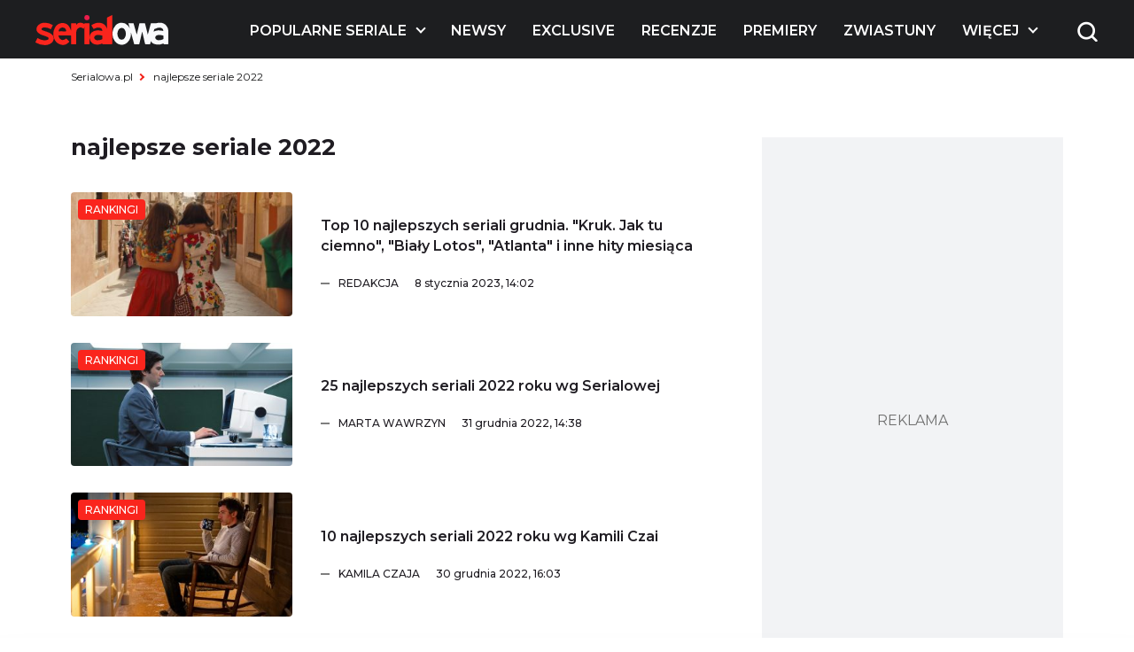

--- FILE ---
content_type: text/html; charset=UTF-8
request_url: https://www.serialowa.pl/tag/najlepsze-seriale-2022/
body_size: 14751
content:

<!DOCTYPE html>
<html lang="pl-PL">

<head>
  <meta charset="UTF-8">
  <meta name="viewport" content="width=device-width, initial-scale=1, shrink-to-fit=no" />
  <meta name="description" content="najlepsze seriale 2022 - Serialowa">

      <link rel="shortcut icon" href="https://www.serialowa.pl/wpr/wp-content/uploads/2022/11/favicon-1.png" type="image/x-icon">
  
  <link rel="preconnect" href="https://fonts.googleapis.com">
  <link rel="preconnect" href="https://fonts.gstatic.com" crossorigin>
  <link onload="this.rel='stylesheet'" rel="preload" as="style" href="https://fonts.googleapis.com/css2?family=Montserrat:ital,wght@0,300;0,400;0,500;0,600;0,700;1,300;1,400;1,500;1,600;1,700&display=swap">
  <!--<script id="Cookiebot" src="https://consent.cookiebot.com/uc.js" data-cbid="d55074d0-717f-4818-849e-84bf248eb569" data-blockingmode="auto" type="text/javascript"></script>-->
  <meta name='robots' content='index, follow, max-image-preview:large, max-snippet:-1, max-video-preview:-1' />

	<!-- This site is optimized with the Yoast SEO plugin v19.10 - https://yoast.com/wordpress/plugins/seo/ -->
	<title>najlepsze seriale 2022 - Serialowa</title><link rel="stylesheet" href="https://www.serialowa.pl/wpr/wp-content/cache/min/1/fede031c247d349f81db0d74c68fc312.css" media="all" data-minify="1" />
	<link rel="canonical" href="https://www.serialowa.pl/tag/najlepsze-seriale-2022/" />
	<meta property="og:locale" content="pl_PL" />
	<meta property="og:type" content="article" />
	<meta property="og:title" content="najlepsze seriale 2022 - Serialowa" />
	<meta property="og:url" content="https://www.serialowa.pl/tag/najlepsze-seriale-2022/" />
	<meta property="og:site_name" content="Serialowa" />
	<meta name="twitter:card" content="summary_large_image" />
	<meta name="twitter:site" content="@serialowa" />
	<script type="application/ld+json" class="yoast-schema-graph">{"@context":"https://schema.org","@graph":[{"@type":"CollectionPage","@id":"https://www.serialowa.pl/tag/najlepsze-seriale-2022/","url":"https://www.serialowa.pl/tag/najlepsze-seriale-2022/","name":"najlepsze seriale 2022 - Serialowa","isPartOf":{"@id":"https://www.serialowa.pl/#website"},"primaryImageOfPage":{"@id":"https://www.serialowa.pl/tag/najlepsze-seriale-2022/#primaryimage"},"image":{"@id":"https://www.serialowa.pl/tag/najlepsze-seriale-2022/#primaryimage"},"thumbnailUrl":"https://www.serialowa.pl/wpr/wp-content/uploads/2022/12/Bialy-Lotos-sezon-2-final-Lucia-Alessio-czolo.jpg","breadcrumb":{"@id":"https://www.serialowa.pl/tag/najlepsze-seriale-2022/#breadcrumb"},"inLanguage":"pl-PL"},{"@type":"ImageObject","inLanguage":"pl-PL","@id":"https://www.serialowa.pl/tag/najlepsze-seriale-2022/#primaryimage","url":"https://www.serialowa.pl/wpr/wp-content/uploads/2022/12/Bialy-Lotos-sezon-2-final-Lucia-Alessio-czolo.jpg","contentUrl":"https://www.serialowa.pl/wpr/wp-content/uploads/2022/12/Bialy-Lotos-sezon-2-final-Lucia-Alessio-czolo.jpg","width":1500,"height":750,"caption":"\"Biały Lotos\" (Fot. HBO)"},{"@type":"BreadcrumbList","@id":"https://www.serialowa.pl/tag/najlepsze-seriale-2022/#breadcrumb","itemListElement":[{"@type":"ListItem","position":1,"name":"Serialowa.pl","item":"https://www.serialowa.pl/"},{"@type":"ListItem","position":2,"name":"najlepsze seriale 2022"}]},{"@type":"WebSite","@id":"https://www.serialowa.pl/#website","url":"https://www.serialowa.pl/","name":"Serialowa","description":"Wszystko, co chcielibyście wiedzieć o serialach","potentialAction":[{"@type":"SearchAction","target":{"@type":"EntryPoint","urlTemplate":"https://www.serialowa.pl/?s={search_term_string}"},"query-input":"required name=search_term_string"}],"inLanguage":"pl-PL"}]}</script>
	<!-- / Yoast SEO plugin. -->


		<!-- This site uses the Google Analytics by MonsterInsights plugin v8.10.1 - Using Analytics tracking - https://www.monsterinsights.com/ -->
							<script
				src="//www.googletagmanager.com/gtag/js?id=UA-22696632-1"  data-cfasync="false" data-wpfc-render="false" type="text/javascript" async></script>
			<script data-cfasync="false" data-wpfc-render="false" type="text/javascript">
				var mi_version = '8.10.1';
				var mi_track_user = true;
				var mi_no_track_reason = '';
				
								var disableStrs = [
															'ga-disable-UA-22696632-1',
									];

				/* Function to detect opted out users */
				function __gtagTrackerIsOptedOut() {
					for (var index = 0; index < disableStrs.length; index++) {
						if (document.cookie.indexOf(disableStrs[index] + '=true') > -1) {
							return true;
						}
					}

					return false;
				}

				/* Disable tracking if the opt-out cookie exists. */
				if (__gtagTrackerIsOptedOut()) {
					for (var index = 0; index < disableStrs.length; index++) {
						window[disableStrs[index]] = true;
					}
				}

				/* Opt-out function */
				function __gtagTrackerOptout() {
					for (var index = 0; index < disableStrs.length; index++) {
						document.cookie = disableStrs[index] + '=true; expires=Thu, 31 Dec 2099 23:59:59 UTC; path=/';
						window[disableStrs[index]] = true;
					}
				}

				if ('undefined' === typeof gaOptout) {
					function gaOptout() {
						__gtagTrackerOptout();
					}
				}
								window.dataLayer = window.dataLayer || [];

				window.MonsterInsightsDualTracker = {
					helpers: {},
					trackers: {},
				};
				if (mi_track_user) {
					function __gtagDataLayer() {
						dataLayer.push(arguments);
					}

					function __gtagTracker(type, name, parameters) {
						if (!parameters) {
							parameters = {};
						}

						if (parameters.send_to) {
							__gtagDataLayer.apply(null, arguments);
							return;
						}

						if (type === 'event') {
							
														parameters.send_to = monsterinsights_frontend.ua;
							__gtagDataLayer(type, name, parameters);
													} else {
							__gtagDataLayer.apply(null, arguments);
						}
					}

					__gtagTracker('js', new Date());
					__gtagTracker('set', {
						'developer_id.dZGIzZG': true,
											});
															__gtagTracker('config', 'UA-22696632-1', {"forceSSL":"true"} );
										window.gtag = __gtagTracker;										(function () {
						/* https://developers.google.com/analytics/devguides/collection/analyticsjs/ */
						/* ga and __gaTracker compatibility shim. */
						var noopfn = function () {
							return null;
						};
						var newtracker = function () {
							return new Tracker();
						};
						var Tracker = function () {
							return null;
						};
						var p = Tracker.prototype;
						p.get = noopfn;
						p.set = noopfn;
						p.send = function () {
							var args = Array.prototype.slice.call(arguments);
							args.unshift('send');
							__gaTracker.apply(null, args);
						};
						var __gaTracker = function () {
							var len = arguments.length;
							if (len === 0) {
								return;
							}
							var f = arguments[len - 1];
							if (typeof f !== 'object' || f === null || typeof f.hitCallback !== 'function') {
								if ('send' === arguments[0]) {
									var hitConverted, hitObject = false, action;
									if ('event' === arguments[1]) {
										if ('undefined' !== typeof arguments[3]) {
											hitObject = {
												'eventAction': arguments[3],
												'eventCategory': arguments[2],
												'eventLabel': arguments[4],
												'value': arguments[5] ? arguments[5] : 1,
											}
										}
									}
									if ('pageview' === arguments[1]) {
										if ('undefined' !== typeof arguments[2]) {
											hitObject = {
												'eventAction': 'page_view',
												'page_path': arguments[2],
											}
										}
									}
									if (typeof arguments[2] === 'object') {
										hitObject = arguments[2];
									}
									if (typeof arguments[5] === 'object') {
										Object.assign(hitObject, arguments[5]);
									}
									if ('undefined' !== typeof arguments[1].hitType) {
										hitObject = arguments[1];
										if ('pageview' === hitObject.hitType) {
											hitObject.eventAction = 'page_view';
										}
									}
									if (hitObject) {
										action = 'timing' === arguments[1].hitType ? 'timing_complete' : hitObject.eventAction;
										hitConverted = mapArgs(hitObject);
										__gtagTracker('event', action, hitConverted);
									}
								}
								return;
							}

							function mapArgs(args) {
								var arg, hit = {};
								var gaMap = {
									'eventCategory': 'event_category',
									'eventAction': 'event_action',
									'eventLabel': 'event_label',
									'eventValue': 'event_value',
									'nonInteraction': 'non_interaction',
									'timingCategory': 'event_category',
									'timingVar': 'name',
									'timingValue': 'value',
									'timingLabel': 'event_label',
									'page': 'page_path',
									'location': 'page_location',
									'title': 'page_title',
								};
								for (arg in args) {
																		if (!(!args.hasOwnProperty(arg) || !gaMap.hasOwnProperty(arg))) {
										hit[gaMap[arg]] = args[arg];
									} else {
										hit[arg] = args[arg];
									}
								}
								return hit;
							}

							try {
								f.hitCallback();
							} catch (ex) {
							}
						};
						__gaTracker.create = newtracker;
						__gaTracker.getByName = newtracker;
						__gaTracker.getAll = function () {
							return [];
						};
						__gaTracker.remove = noopfn;
						__gaTracker.loaded = true;
						window['__gaTracker'] = __gaTracker;
					})();
									} else {
										console.log("");
					(function () {
						function __gtagTracker() {
							return null;
						}

						window['__gtagTracker'] = __gtagTracker;
						window['gtag'] = __gtagTracker;
					})();
									}
			</script>
				<!-- / Google Analytics by MonsterInsights -->
		
<style id='global-styles-inline-css' type='text/css'>
body{--wp--preset--color--black: #000000;--wp--preset--color--cyan-bluish-gray: #abb8c3;--wp--preset--color--white: #ffffff;--wp--preset--color--pale-pink: #f78da7;--wp--preset--color--vivid-red: #cf2e2e;--wp--preset--color--luminous-vivid-orange: #ff6900;--wp--preset--color--luminous-vivid-amber: #fcb900;--wp--preset--color--light-green-cyan: #7bdcb5;--wp--preset--color--vivid-green-cyan: #00d084;--wp--preset--color--pale-cyan-blue: #8ed1fc;--wp--preset--color--vivid-cyan-blue: #0693e3;--wp--preset--color--vivid-purple: #9b51e0;--wp--preset--gradient--vivid-cyan-blue-to-vivid-purple: linear-gradient(135deg,rgba(6,147,227,1) 0%,rgb(155,81,224) 100%);--wp--preset--gradient--light-green-cyan-to-vivid-green-cyan: linear-gradient(135deg,rgb(122,220,180) 0%,rgb(0,208,130) 100%);--wp--preset--gradient--luminous-vivid-amber-to-luminous-vivid-orange: linear-gradient(135deg,rgba(252,185,0,1) 0%,rgba(255,105,0,1) 100%);--wp--preset--gradient--luminous-vivid-orange-to-vivid-red: linear-gradient(135deg,rgba(255,105,0,1) 0%,rgb(207,46,46) 100%);--wp--preset--gradient--very-light-gray-to-cyan-bluish-gray: linear-gradient(135deg,rgb(238,238,238) 0%,rgb(169,184,195) 100%);--wp--preset--gradient--cool-to-warm-spectrum: linear-gradient(135deg,rgb(74,234,220) 0%,rgb(151,120,209) 20%,rgb(207,42,186) 40%,rgb(238,44,130) 60%,rgb(251,105,98) 80%,rgb(254,248,76) 100%);--wp--preset--gradient--blush-light-purple: linear-gradient(135deg,rgb(255,206,236) 0%,rgb(152,150,240) 100%);--wp--preset--gradient--blush-bordeaux: linear-gradient(135deg,rgb(254,205,165) 0%,rgb(254,45,45) 50%,rgb(107,0,62) 100%);--wp--preset--gradient--luminous-dusk: linear-gradient(135deg,rgb(255,203,112) 0%,rgb(199,81,192) 50%,rgb(65,88,208) 100%);--wp--preset--gradient--pale-ocean: linear-gradient(135deg,rgb(255,245,203) 0%,rgb(182,227,212) 50%,rgb(51,167,181) 100%);--wp--preset--gradient--electric-grass: linear-gradient(135deg,rgb(202,248,128) 0%,rgb(113,206,126) 100%);--wp--preset--gradient--midnight: linear-gradient(135deg,rgb(2,3,129) 0%,rgb(40,116,252) 100%);--wp--preset--duotone--dark-grayscale: url('#wp-duotone-dark-grayscale');--wp--preset--duotone--grayscale: url('#wp-duotone-grayscale');--wp--preset--duotone--purple-yellow: url('#wp-duotone-purple-yellow');--wp--preset--duotone--blue-red: url('#wp-duotone-blue-red');--wp--preset--duotone--midnight: url('#wp-duotone-midnight');--wp--preset--duotone--magenta-yellow: url('#wp-duotone-magenta-yellow');--wp--preset--duotone--purple-green: url('#wp-duotone-purple-green');--wp--preset--duotone--blue-orange: url('#wp-duotone-blue-orange');--wp--preset--font-size--small: 13px;--wp--preset--font-size--medium: 20px;--wp--preset--font-size--large: 36px;--wp--preset--font-size--x-large: 42px;}.has-black-color{color: var(--wp--preset--color--black) !important;}.has-cyan-bluish-gray-color{color: var(--wp--preset--color--cyan-bluish-gray) !important;}.has-white-color{color: var(--wp--preset--color--white) !important;}.has-pale-pink-color{color: var(--wp--preset--color--pale-pink) !important;}.has-vivid-red-color{color: var(--wp--preset--color--vivid-red) !important;}.has-luminous-vivid-orange-color{color: var(--wp--preset--color--luminous-vivid-orange) !important;}.has-luminous-vivid-amber-color{color: var(--wp--preset--color--luminous-vivid-amber) !important;}.has-light-green-cyan-color{color: var(--wp--preset--color--light-green-cyan) !important;}.has-vivid-green-cyan-color{color: var(--wp--preset--color--vivid-green-cyan) !important;}.has-pale-cyan-blue-color{color: var(--wp--preset--color--pale-cyan-blue) !important;}.has-vivid-cyan-blue-color{color: var(--wp--preset--color--vivid-cyan-blue) !important;}.has-vivid-purple-color{color: var(--wp--preset--color--vivid-purple) !important;}.has-black-background-color{background-color: var(--wp--preset--color--black) !important;}.has-cyan-bluish-gray-background-color{background-color: var(--wp--preset--color--cyan-bluish-gray) !important;}.has-white-background-color{background-color: var(--wp--preset--color--white) !important;}.has-pale-pink-background-color{background-color: var(--wp--preset--color--pale-pink) !important;}.has-vivid-red-background-color{background-color: var(--wp--preset--color--vivid-red) !important;}.has-luminous-vivid-orange-background-color{background-color: var(--wp--preset--color--luminous-vivid-orange) !important;}.has-luminous-vivid-amber-background-color{background-color: var(--wp--preset--color--luminous-vivid-amber) !important;}.has-light-green-cyan-background-color{background-color: var(--wp--preset--color--light-green-cyan) !important;}.has-vivid-green-cyan-background-color{background-color: var(--wp--preset--color--vivid-green-cyan) !important;}.has-pale-cyan-blue-background-color{background-color: var(--wp--preset--color--pale-cyan-blue) !important;}.has-vivid-cyan-blue-background-color{background-color: var(--wp--preset--color--vivid-cyan-blue) !important;}.has-vivid-purple-background-color{background-color: var(--wp--preset--color--vivid-purple) !important;}.has-black-border-color{border-color: var(--wp--preset--color--black) !important;}.has-cyan-bluish-gray-border-color{border-color: var(--wp--preset--color--cyan-bluish-gray) !important;}.has-white-border-color{border-color: var(--wp--preset--color--white) !important;}.has-pale-pink-border-color{border-color: var(--wp--preset--color--pale-pink) !important;}.has-vivid-red-border-color{border-color: var(--wp--preset--color--vivid-red) !important;}.has-luminous-vivid-orange-border-color{border-color: var(--wp--preset--color--luminous-vivid-orange) !important;}.has-luminous-vivid-amber-border-color{border-color: var(--wp--preset--color--luminous-vivid-amber) !important;}.has-light-green-cyan-border-color{border-color: var(--wp--preset--color--light-green-cyan) !important;}.has-vivid-green-cyan-border-color{border-color: var(--wp--preset--color--vivid-green-cyan) !important;}.has-pale-cyan-blue-border-color{border-color: var(--wp--preset--color--pale-cyan-blue) !important;}.has-vivid-cyan-blue-border-color{border-color: var(--wp--preset--color--vivid-cyan-blue) !important;}.has-vivid-purple-border-color{border-color: var(--wp--preset--color--vivid-purple) !important;}.has-vivid-cyan-blue-to-vivid-purple-gradient-background{background: var(--wp--preset--gradient--vivid-cyan-blue-to-vivid-purple) !important;}.has-light-green-cyan-to-vivid-green-cyan-gradient-background{background: var(--wp--preset--gradient--light-green-cyan-to-vivid-green-cyan) !important;}.has-luminous-vivid-amber-to-luminous-vivid-orange-gradient-background{background: var(--wp--preset--gradient--luminous-vivid-amber-to-luminous-vivid-orange) !important;}.has-luminous-vivid-orange-to-vivid-red-gradient-background{background: var(--wp--preset--gradient--luminous-vivid-orange-to-vivid-red) !important;}.has-very-light-gray-to-cyan-bluish-gray-gradient-background{background: var(--wp--preset--gradient--very-light-gray-to-cyan-bluish-gray) !important;}.has-cool-to-warm-spectrum-gradient-background{background: var(--wp--preset--gradient--cool-to-warm-spectrum) !important;}.has-blush-light-purple-gradient-background{background: var(--wp--preset--gradient--blush-light-purple) !important;}.has-blush-bordeaux-gradient-background{background: var(--wp--preset--gradient--blush-bordeaux) !important;}.has-luminous-dusk-gradient-background{background: var(--wp--preset--gradient--luminous-dusk) !important;}.has-pale-ocean-gradient-background{background: var(--wp--preset--gradient--pale-ocean) !important;}.has-electric-grass-gradient-background{background: var(--wp--preset--gradient--electric-grass) !important;}.has-midnight-gradient-background{background: var(--wp--preset--gradient--midnight) !important;}.has-small-font-size{font-size: var(--wp--preset--font-size--small) !important;}.has-medium-font-size{font-size: var(--wp--preset--font-size--medium) !important;}.has-large-font-size{font-size: var(--wp--preset--font-size--large) !important;}.has-x-large-font-size{font-size: var(--wp--preset--font-size--x-large) !important;}
.wp-block-navigation a:where(:not(.wp-element-button)){color: inherit;}
:where(.wp-block-columns.is-layout-flex){gap: 2em;}
.wp-block-pullquote{font-size: 1.5em;line-height: 1.6;}
</style>





<script type='text/javascript' src='https://www.serialowa.pl/wpr/wp-content/themes/serialowa/assets/js/jquery.min.js?ver=3.6.2' id='dk-jquery-js'></script>
<script type='text/javascript' src='https://www.serialowa.pl/wpr/wp-content/themes/serialowa/custom/serialowa.js?ver=1.29' id='serialowa-js'></script>
<script type='text/javascript' src='https://www.serialowa.pl/wpr/wp-content/themes/serialowa/assets/js/app.js?ver=1.13' id='dk-app-js-js'></script>
<script data-minify="1" type='text/javascript' src='https://www.serialowa.pl/wpr/wp-content/cache/min/1/wpr/wp-content/themes/serialowa/wp.js?ver=1768029376' id='dk-wp-js-js'></script>
<script type='text/javascript' src='https://www.serialowa.pl/wpr/wp-content/plugins/google-analytics-for-wordpress/assets/js/frontend-gtag.min.js?ver=8.10.1' id='monsterinsights-frontend-script-js'></script>
<script data-cfasync="false" data-wpfc-render="false" type="text/javascript" id='monsterinsights-frontend-script-js-extra'>/* <![CDATA[ */
var monsterinsights_frontend = {"js_events_tracking":"true","download_extensions":"doc,pdf,ppt,zip,xls,docx,pptx,xlsx","inbound_paths":"[]","home_url":"https:\/\/www.serialowa.pl","hash_tracking":"false","ua":"UA-22696632-1","v4_id":""};/* ]]> */
</script>
<script type='application/json' id='wpp-json'>
{"sampling_active":0,"sampling_rate":100,"ajax_url":"https:\/\/www.serialowa.pl\/wp-json\/wordpress-popular-posts\/v1\/popular-posts","api_url":"https:\/\/www.serialowa.pl\/wp-json\/wordpress-popular-posts","ID":0,"token":"2e9fb6a40a","lang":0,"debug":0}
</script>
<script type='text/javascript' src='https://www.serialowa.pl/wpr/wp-content/plugins/wordpress-popular-posts/assets/js/wpp.min.js?ver=6.0.4' id='wpp-js-js'></script>
<link rel="https://api.w.org/" href="https://www.serialowa.pl/wp-json/" /><link rel="alternate" type="application/json" href="https://www.serialowa.pl/wp-json/wp/v2/tags/48392" /><style type="text/css" id="simple-css-output">#blackbird { width: 78px; margin-top: -1px;}.dfp.outofpage { display: none !important;}.wpvq-single-page { font-family: "Oswald", sans-serif;}.wpvq-question .wpvq-question-label { text-align: left !important; font-weight: 400 !important; line-height: 32px !important; }.wpvq-question.wpvq-line .vq-css-label { line-height: 120%; }.wpvq-answer { border: 0px !important; }div.wpvq-next-page button.wpvq-next-page-button:hover { cursor: pointer; }span.wpvq-quiz-title { margin-bottom: 10px; }.wpvq-answer-true { background: #66d821 !important;}.wpvq-answer-false { background: #f62a12 !important;}#wpvq-general-results { font-family: "Oswald", sans-serif;}div#wpvq-share-buttons { margin-top: 10px; }</style><!-- Markup (JSON-LD) structured in schema.org ver.4.8.1 START -->
<!-- Markup (JSON-LD) structured in schema.org END -->
            <style id="wpp-loading-animation-styles">@-webkit-keyframes bgslide{from{background-position-x:0}to{background-position-x:-200%}}@keyframes bgslide{from{background-position-x:0}to{background-position-x:-200%}}.wpp-widget-placeholder,.wpp-widget-block-placeholder{margin:0 auto;width:60px;height:3px;background:#dd3737;background:linear-gradient(90deg,#dd3737 0%,#571313 10%,#dd3737 100%);background-size:200% auto;border-radius:3px;-webkit-animation:bgslide 1s infinite linear;animation:bgslide 1s infinite linear}</style>
            <script type='text/javascript' data-wpmeteor-nooptimize="true">
var googletag = googletag || {}; googletag.cmd = googletag.cmd || [];
(function() { var gads = document.createElement('script'); gads.async = true; gads.type = 'text/javascript'; var useSSL = 'https:' == document.location.protocol; gads.src = (useSSL ? 'https:' : 'http:') + '//www.googletagservices.com/tag/js/gpt.js'; var node = document.getElementsByTagName('script')[0]; node.parentNode.insertBefore(gads, node); })();
</script>

<script type='text/javascript' data-wpmeteor-nooptimize="true">
googletag.cmd.push(function() {
var dfp = serialowapl.dfp;
dfp.preDFP();
if(serialowapl.dfp.enabled('t-wideboard1'))dfp.slots["t-wideboard1"] = googletag.defineSlot('/52681517/t-wideboard1', [1200, 300], 'spl-ad-t-wideboard1').defineSizeMapping(dfp.mappings.wideboard).addService(googletag.pubads());
if(serialowapl.dfp.enabled('t-wideboard2'))dfp.slots["t-wideboard2"] = googletag.defineSlot('/52681517/t-wideboard2', [1200, 300], 'spl-ad-t-wideboard2').defineSizeMapping(dfp.mappings.wideboard).addService(googletag.pubads());
if(serialowapl.dfp.enabled('t-screening'))dfp.slots["t-screening"] = googletag.defineSlot('/52681517/t-screening', [1200, 300], 'spl-ad-t-screening').defineSizeMapping(dfp.mappings.wideboard).addService(googletag.pubads());
if(serialowapl.dfp.enabled('t-halfpage1'))dfp.slots["t-halfpage1"] = googletag.defineSlot('/52681517/t-halfpage1', [300, 600], 'spl-ad-t-halfpage1').defineSizeMapping(dfp.mappings.halfpage).addService(googletag.pubads());
if(serialowapl.dfp.enabled('t-halfpage2'))dfp.slots["t-halfpage2"] = googletag.defineSlot('/52681517/t-halfpage2', [300, 600], 'spl-ad-t-halfpage2').defineSizeMapping(dfp.mappings.halfpage).addService(googletag.pubads());
if(serialowapl.dfp.enabled('t-intext1'))if (dfp.device_type != 'desktop')
  dfp.slots["t-intext1"] = googletag.defineSlot('/52681517/t-intext1', [300, 250], 'spl-ad-t-intext1').defineSizeMapping(dfp.mappings.intext).addService(googletag.pubads());
if(serialowapl.dfp.enabled('t-intext2'))if (dfp.device_type != 'desktop')
  dfp.slots["t-intext2"] = googletag.defineSlot('/52681517/t-intext2', [300, 250], 'spl-ad-t-intext2').defineSizeMapping(dfp.mappings.intext).addService(googletag.pubads());
if(serialowapl.dfp.enabled('t-intext3'))if (dfp.device_type != 'desktop')
  dfp.slots["t-intext3"] = googletag.defineSlot('/52681517/t-intext3', [300, 250], 'spl-ad-t-intext3').defineSizeMapping(dfp.mappings.intext).addService(googletag.pubads());
if(serialowapl.dfp.enabled('t-intext4'))if (dfp.device_type != 'desktop')
  dfp.slots["t-intext4"] = googletag.defineSlot('/52681517/t-intext4', [300, 250], 'spl-ad-t-intext4').defineSizeMapping(dfp.mappings.intext).addService(googletag.pubads());
if(serialowapl.dfp.enabled('t-intext5'))if (dfp.device_type != 'desktop')
  dfp.slots["t-intext5"] = googletag.defineSlot('/52681517/t-intext5', [300, 250], 'spl-ad-t-intext5').defineSizeMapping(dfp.mappings.intext).addService(googletag.pubads());
if(serialowapl.dfp.enabled('t-intext-manual'))dfp.slots["t-intext-manual"] = googletag.defineSlot('/52681517/t-intext-manual', [740, 300], 'spl-ad-t-intext-manual').defineSizeMapping(dfp.mappings.intexthybrid).addService(googletag.pubads());
if(serialowapl.dfp.enabled('t-welcomescreen'))dfp.slots["t-welcomescreen"] = googletag.defineSlot('/52681517/t-welcomescreen', [1, 1], 'spl-ad-t-welcomescreen').addService(googletag.pubads());
googletag.pubads().setTargeting('page_type','tag');
googletag.pubads().setTargeting('index_keyword','najlepsze_seriale_2022');
googletag.pubads().setTargeting('uri', '/tag/najlepsze-seriale-2022/');
googletag.pubads().setTargeting('device_type', dfp.device_type);
googletag.pubads().addEventListener('slotRenderEnded', dfp.rendered);
//googletag.pubads().enableSingleRequest();
googletag.pubads().collapseEmptyDivs(true);
googletag.enableServices();
});
</script>
<meta property="fb:app_id" content="2560976087378951" /><script async src="//get.optad360.io/sf/1a97278b-3754-4426-95a2-9a88e96bad9c/plugin.min.js"></script><noscript><style id="rocket-lazyload-nojs-css">.rll-youtube-player, [data-lazy-src]{display:none !important;}</style></noscript>  <title>najlepsze seriale 2022 - Serialowa</title>
  <script src="https://www.serialowa.pl/wpr/wp-content/themes/serialowa/assets/js/portionMenu.js?v=1.18" data-wpmeteor-nooptimize="true"></script>
  <script data-wpmeteor-nooptimize="true">
    if (window.location.toString().includes("wpvqas")) {
      var scrollDiv = document.querySelector(".wpvq-single-page").offsetTop;
      window.scrollTo({ top: scrollDiv, behavior: 'smooth'});
      location.href = "#wpvq-quiz-14";
    }
  </script>
  <script async src="https://pagead2.googlesyndication.com/pagead/js/adsbygoogle.js?client=ca-pub-9313748373694299" crossorigin="anonymous"></script>
  <!-- (C)2000-2021 Gemius SA - gemiusPrism  / Wezel zbiorczy pp.serialowa.pl1/Strona glowna serwisu -->
  <script type="text/javascript">
  <!--//--><![CDATA[//><!--
  var pp_gemius_identifier = 'zIgw5.CEp8rcrJ.RshiZSsWnnDPNij.toFep8C8eou3.W7';
  // lines below shouldn't be edited
  function gemius_pending(i) { window[i] = window[i] || function() {var x = window[i+'_pdata'] = window[i+'_pdata'] || []; x[x.length]=arguments;};};gemius_pending('gemius_hit'); gemius_pending('gemius_event'); gemius_pending('pp_gemius_hit'); gemius_pending('pp_gemius_event');(function(d,t) {try {var gt=d.createElement(t),s=d.getElementsByTagName(t)[0],l='http'+((location.protocol=='https:')?'s':''); gt.setAttribute('async','async');gt.setAttribute('defer','defer'); gt.src=l+'://gapl.hit.gemius.pl/xgemius.min.js'; s.parentNode.insertBefore(gt,s);} catch (e) {}})(document,'script');
  //--><!]]>
  </script>
<!-- DFP Ad blocking recovery -->
<script async src="https://fundingchoicesmessages.google.com/i/pub-9313748373694299?ers=1" nonce="6gwYdXbluPK8jg68g5Kahw"></script><script nonce="6gwYdXbluPK8jg68g5Kahw">(function() {function signalGooglefcPresent() {if (!window.frames['googlefcPresent']) {if (document.body) {const iframe = document.createElement('iframe'); iframe.style = 'width: 0; height: 0; border: none; z-index: -1000; left: -1000px; top: -1000px;'; iframe.style.display = 'none'; iframe.name = 'googlefcPresent'; document.body.appendChild(iframe);} else {setTimeout(signalGooglefcPresent, 0);}}}signalGooglefcPresent();})();</script>
<!-- Matomo -->
<script>
  var _paq = window._paq = window._paq || [];
  /* tracker methods like "setCustomDimension" should be called before "trackPageView" */
  _paq.push(['trackPageView']);
  _paq.push(['enableLinkTracking']);
  (function() {
    var u="//stat.serialowa.pl/matomo/";
    _paq.push(['setTrackerUrl', u+'matomo.php']);
    _paq.push(['setSiteId', '1']);
    var d=document, g=d.createElement('script'), s=d.getElementsByTagName('script')[0];
    g.async=true; g.src=u+'matomo.js'; s.parentNode.insertBefore(g,s);
  })();
</script>
<!-- End Matomo Code -->
</head>

<body class="archive tag tag-najlepsze-seriale-2022 tag-48392 has-stickable-site-header">
  <div class="search__wrapper js-search-wrapper">
    <div class="overlay"></div>
    <div class="search__wrapper__form">
      <form method="GET" action="https://www.serialowa.pl">
        <input tabindex="-1" type="text" placeholder="szukaj" name="s">
        <button aria-label="submit" type="submit">
          <img class="search" width="25" height="25" src="data:image/svg+xml,%3Csvg%20xmlns='http://www.w3.org/2000/svg'%20viewBox='0%200%2025%2025'%3E%3C/svg%3E" alt="Wyszukiwarka" data-lazy-src="https://www.serialowa.pl/wpr/wp-content/themes/serialowa/assets/images/content/search.png"><noscript><img class="search" width="25" height="25" src="https://www.serialowa.pl/wpr/wp-content/themes/serialowa/assets/images/content/search.png" alt="Wyszukiwarka"></noscript>
        </button>
      </form>
    </div>
  </div>
  <header>
    <img width="77" height="65" class="js-open-mobile-menu hamburger__icon" src="data:image/svg+xml,%3Csvg%20xmlns='http://www.w3.org/2000/svg'%20viewBox='0%200%2077%2065'%3E%3C/svg%3E" alt="Menu toggle" data-lazy-src="https://www.serialowa.pl/wpr/wp-content/themes/serialowa/assets/images/content/hamburger.png"><noscript><img width="77" height="65" class="js-open-mobile-menu hamburger__icon" src="https://www.serialowa.pl/wpr/wp-content/themes/serialowa/assets/images/content/hamburger.png" alt="Menu toggle"></noscript>
    <div class="container">
      <div class="header__grid js-main-menu">
        <div class="header__grid__logo js-main-menu-left">
          <a aria-label="Logo" href="/">
            <img width="150" height="34" src="data:image/svg+xml,%3Csvg%20xmlns='http://www.w3.org/2000/svg'%20viewBox='0%200%20150%2034'%3E%3C/svg%3E" alt="Logo" data-lazy-src="/wpr/wp-content/uploads/2022/11/serialowa-logo-1.svg"><noscript><img width="150" height="34" src="/wpr/wp-content/uploads/2022/11/serialowa-logo-1.svg" alt="Logo"></noscript>
          </a>
        </div>
        <div class="header__grid__nav">
          <nav>
            <ul class="wp-menu">
                                              <li id="main-menu-item-131185" class="has-submenu">
                  <a href="#" aria-label="Popularne seriale">
                    Popularne seriale                  </a>
                </li>
                                              <li id="main-menu-item-131186" class="">
                  <a href="https://www.serialowa.pl/kategoria/news/" aria-label="Newsy">
                    Newsy                  </a>
                </li>
                                              <li id="main-menu-item-450266" class="">
                  <a href="https://www.serialowa.pl/kategoria/news/exclusive/" aria-label="Exclusive">
                    Exclusive                  </a>
                </li>
                                              <li id="main-menu-item-168544" class="">
                  <a href="https://www.serialowa.pl/kategoria/recenzje/" aria-label="Recenzje">
                    Recenzje                  </a>
                </li>
                                              <li id="main-menu-item-605065" class="">
                  <a href="https://www.serialowa.pl/604378/daty-premier-seriali-kalendarz-zima-wiosna-2026/" aria-label="Premiery">
                    Premiery                  </a>
                </li>
                                              <li id="main-menu-item-373379" class="">
                  <a href="https://www.serialowa.pl/kategoria/news/wideo/" aria-label="Zwiastuny">
                    Zwiastuny                  </a>
                </li>
                                              <li id="main-menu-item-456374" class="">
                  <a href="https://www.serialowa.pl/kategoria/topten/" aria-label="Rankingi">
                    Rankingi                  </a>
                </li>
                                              <li id="main-menu-item-340865" class="">
                  <a href="https://www.serialowa.pl/reklama/" aria-label="Reklama">
                    Reklama                  </a>
                </li>
                                              <li id="main-menu-item-373380" class="">
                  <a href="https://www.serialowa.pl/kontakt/" aria-label="Kontakt">
                    Kontakt                  </a>
                </li>
                            <li id="portion-menu" class="has-submenu js-portion-menu-btn" style="display: none;">
                <a href="#" aria-label="Więcej">Więcej</a>
              </li>
            </ul>
          </nav>
          <div class="header__grid__right js-main-menu-right">
                        <div class="search__wrapper__color">
              <img class="search js-toggle-search" width="40" height="40" src="data:image/svg+xml,%3Csvg%20xmlns='http://www.w3.org/2000/svg'%20viewBox='0%200%2040%2040'%3E%3C/svg%3E" alt="Wyszukiwarka" data-lazy-src="https://www.serialowa.pl/wpr/wp-content/themes/serialowa/assets/images/content/search-color.png"><noscript><img class="search js-toggle-search" width="40" height="40" src="https://www.serialowa.pl/wpr/wp-content/themes/serialowa/assets/images/content/search-color.png" alt="Wyszukiwarka"></noscript>
            </div>
          </div>
        </div>
      </div>
    </div>
  </header>

  <div class="mobile__menu js-mobile-menu">
    <nav>
      <ul class="wp-menu">
                  <li id="main-menu-item-131185" class="has-submenu">
            <a href="#" aria-label="Popularne seriale">
              Popularne seriale            </a>
          </li>
                  <li id="main-menu-item-131186" class="">
            <a href="https://www.serialowa.pl/kategoria/news/" aria-label="Newsy">
              Newsy            </a>
          </li>
                  <li id="main-menu-item-450266" class="">
            <a href="https://www.serialowa.pl/kategoria/news/exclusive/" aria-label="Exclusive">
              Exclusive            </a>
          </li>
                  <li id="main-menu-item-168544" class="">
            <a href="https://www.serialowa.pl/kategoria/recenzje/" aria-label="Recenzje">
              Recenzje            </a>
          </li>
                  <li id="main-menu-item-605065" class="">
            <a href="https://www.serialowa.pl/604378/daty-premier-seriali-kalendarz-zima-wiosna-2026/" aria-label="Premiery">
              Premiery            </a>
          </li>
                  <li id="main-menu-item-373379" class="">
            <a href="https://www.serialowa.pl/kategoria/news/wideo/" aria-label="Zwiastuny">
              Zwiastuny            </a>
          </li>
                  <li id="main-menu-item-456374" class="">
            <a href="https://www.serialowa.pl/kategoria/topten/" aria-label="Rankingi">
              Rankingi            </a>
          </li>
                  <li id="main-menu-item-340865" class="">
            <a href="https://www.serialowa.pl/reklama/" aria-label="Reklama">
              Reklama            </a>
          </li>
                  <li id="main-menu-item-373380" class="">
            <a href="https://www.serialowa.pl/kontakt/" aria-label="Kontakt">
              Kontakt            </a>
          </li>
              </ul>
    </nav>
      </div>

      <div data-id="main-menu-item-131185" class="header__submenu">
      <div class="container">
        <div class="header__submenu__back js-back-submenu">
          <div class="small__arrow small__arrow--white"></div>
          <span>powrót</span>
        </div>
        <div class="header__submenu__grid">

                      <div class="header__submenu--column">
              <ul class="sub-menu">
                                  <li id="sub-menu-item-605111">
                    <a href="https://www.serialowa.pl/serial/industry/" aria-label="Branża">
                      Branża                    </a>
                  </li>
                                  <li id="sub-menu-item-605116">
                    <a href="https://www.serialowa.pl/serial/bridgerton/" aria-label="Bridgertonowie">
                      Bridgertonowie                    </a>
                  </li>
                                  <li id="sub-menu-item-469109">
                    <a href="https://www.serialowa.pl/serial/chirurdzy/" aria-label="Chirurdzy">
                      Chirurdzy                    </a>
                  </li>
                                  <li id="sub-menu-item-599816">
                    <a href="https://www.serialowa.pl/serial/fallout/" aria-label="Fallout">
                      Fallout                    </a>
                  </li>
                              </ul>
            </div>
                      <div class="header__submenu--column">
              <ul class="sub-menu">
                                  <li id="sub-menu-item-605110">
                    <a href="https://www.serialowa.pl/serial/klangor/" aria-label="Klangor">
                      Klangor                    </a>
                  </li>
                                  <li id="sub-menu-item-599818">
                    <a href="https://www.serialowa.pl/serial/niebo-piec-lat-w-piekle/" aria-label="Niebo. Rok w piekle">
                      Niebo. Rok w piekle                    </a>
                  </li>
                                  <li id="sub-menu-item-605109">
                    <a href="https://www.serialowa.pl/serial/the-night-manager/" aria-label="Nocny recepcjonista">
                      Nocny recepcjonista                    </a>
                  </li>
                                  <li id="sub-menu-item-605108">
                    <a href="https://www.serialowa.pl/serial/o-krok-za-daleko/" aria-label="O krok za daleko">
                      O krok za daleko                    </a>
                  </li>
                              </ul>
            </div>
                      <div class="header__submenu--column">
              <ul class="sub-menu">
                                  <li id="sub-menu-item-599814">
                    <a href="https://www.serialowa.pl/serial/percy-jackson-and-the-olympians/" aria-label="Percy Jackson i bogowie olimpijscy">
                      Percy Jackson i bogowie olimpijscy                    </a>
                  </li>
                                  <li id="sub-menu-item-594695">
                    <a href="https://www.serialowa.pl/serial/pluribus/" aria-label="Pluribus">
                      Pluribus                    </a>
                  </li>
                                  <li id="sub-menu-item-605117">
                    <a href="https://www.serialowa.pl/serial/hijack/" aria-label="Porwanie">
                      Porwanie                    </a>
                  </li>
                                  <li id="sub-menu-item-599820">
                    <a href="https://www.serialowa.pl/serial/a-knight-of-the-seven-kingdoms/" aria-label="Rycerz Siedmiu Królestw">
                      Rycerz Siedmiu Królestw                    </a>
                  </li>
                              </ul>
            </div>
                      <div class="header__submenu--column">
              <ul class="sub-menu">
                                  <li id="sub-menu-item-584587">
                    <a href="https://www.serialowa.pl/serial/stranger-things/" aria-label="Stranger Things">
                      Stranger Things                    </a>
                  </li>
                                  <li id="sub-menu-item-605115">
                    <a href="https://www.serialowa.pl/serial/shrinking/" aria-label="Terapia bez trzymanki">
                      Terapia bez trzymanki                    </a>
                  </li>
                                  <li id="sub-menu-item-599819">
                    <a href="https://www.serialowa.pl/serial/the-pitt/" aria-label="The Pitt">
                      The Pitt                    </a>
                  </li>
                                  <li id="sub-menu-item-605112">
                    <a href="https://www.serialowa.pl/serial/wonder-man/" aria-label="Wonder Man">
                      Wonder Man                    </a>
                  </li>
                              </ul>
            </div>
          
        </div>
      </div>
    </div>
  
  <div data-id="portion-menu" class="header__submenu portion-menu">
    <div class="container">
      <div class="header__submenu__grid js-portion-menu"></div>
    </div>
  </div>
    
  <div class="anchor js-anchor">
    <!-- AD UNIT 't-anchor' unknown or disabled -->

        <div class="anchor__close js-close-anchor">
      <img width="48" height="48" src="data:image/svg+xml,%3Csvg%20xmlns='http://www.w3.org/2000/svg'%20viewBox='0%200%2048%2048'%3E%3C/svg%3E" alt="Close anchor" data-lazy-src="https://www.serialowa.pl/wpr/wp-content/themes/serialowa/assets/images/content/close.png"><noscript><img width="48" height="48" src="https://www.serialowa.pl/wpr/wp-content/themes/serialowa/assets/images/content/close.png" alt="Close anchor"></noscript>
    </div>
  </div>
  <main class="js-screening-margin">
    
    <div class="screening js-gam-wrapper js-global-screening" data-margin-top="340" style="display: none;">
    <!-- AD UNIT Serialowa 3 - Screening (t-screening) -->
<div class='dfp dfpwideboard' id='ad-t-screening'>
<div id='spl-ad-t-screening' style='width: fit-content'>
<script type='text/javascript' data-wpmeteor-nooptimize=\"true\">
googletag.cmd.push(function() { googletag.display('spl-ad-t-screening'); });
</script>
</div>
</div>
        <span class="screening__placeholder"></span>  </div>


  <div class="breadcrumb">
    <div class="container">
      <div class="breadcrumb__wrapper special__tablet__wrapper--margin special--padding">
        <span><span><a href="https://www.serialowa.pl/">Serialowa.pl</a>  <span class="breadcrumb_last" aria-current="page">najlepsze seriale 2022</span></span></span>      </div>
    </div>
  </div>

<div class="sidebar__section">
  <div class="container">
    <div class="sidebar__section__wrapper special--padding">
      <div class="left__column">
         <h1 class="column__title special__tablet__wrapper--margin">najlepsze seriale 2022</h1>
                  <div class="article__list">
            
      <div id="article-382082" class="horizontal__article">
    <div class="horizontal__article__image">
      <a aria-label="Top 10 najlepszych seriali grudnia. "Kruk. Jak tu ciemno", "Biały Lotos", "Atlanta" i inne hity miesiąca" href="https://www.serialowa.pl/382082/najlepsze-seriale-grudzien-2022/">
        <img width="250" height="140" src="data:image/svg+xml,%3Csvg%20xmlns='http://www.w3.org/2000/svg'%20viewBox='0%200%20250%20140'%3E%3C/svg%3E" alt="Top 10 najlepszych seriali grudnia. "Kruk. Jak tu ciemno", "Biały Lotos", "Atlanta" i inne hity miesiąca" data-lazy-src="https://www.serialowa.pl/wpr/wp-content/uploads/2022/12/Bialy-Lotos-sezon-2-final-Lucia-Alessio-czolo-340x190.jpg"><noscript><img width="250" height="140" src="https://www.serialowa.pl/wpr/wp-content/uploads/2022/12/Bialy-Lotos-sezon-2-final-Lucia-Alessio-czolo-340x190.jpg" alt="Top 10 najlepszych seriali grudnia. "Kruk. Jak tu ciemno", "Biały Lotos", "Atlanta" i inne hity miesiąca"></noscript>
      </a>
              <a aria-label="Rankingi" href="https://www.serialowa.pl/kategoria/topten/">
          <div class="category__label"><span>Rankingi</span></div>
        </a>
          </div>
    <div class="horizontal__article__body">
      <a aria-label="Top 10 najlepszych seriali grudnia. "Kruk. Jak tu ciemno", "Biały Lotos", "Atlanta" i inne hity miesiąca" href="https://www.serialowa.pl/382082/najlepsze-seriale-grudzien-2022/">
        <h3>Top 10 najlepszych seriali grudnia. "Kruk. Jak tu ciemno", "Biały Lotos", "Atlanta" i inne hity miesiąca</h3>
      </a>
                        <div class="horizontal__article__body__details">
        <a aria-label="Redakcja" href="https://www.serialowa.pl/author/redakcja/">
          <p><span class="author-name">Redakcja</span> <span>8 stycznia 2023, 14:02</span></p>
        </a>
      </div>
    </div>
  </div>
      <div id="article-381425" class="horizontal__article">
    <div class="horizontal__article__image">
      <a aria-label="25 najlepszych seriali 2022 roku wg Serialowej" href="https://www.serialowa.pl/381425/najlepsze-seriale-2022-rozdzielenie/">
        <img width="250" height="140" src="data:image/svg+xml,%3Csvg%20xmlns='http://www.w3.org/2000/svg'%20viewBox='0%200%20250%20140'%3E%3C/svg%3E" alt="25 najlepszych seriali 2022 roku wg Serialowej" data-lazy-src="https://www.serialowa.pl/wpr/wp-content/uploads/2022/04/rozdzielenie-czolo-2-340x190.jpg"><noscript><img width="250" height="140" src="https://www.serialowa.pl/wpr/wp-content/uploads/2022/04/rozdzielenie-czolo-2-340x190.jpg" alt="25 najlepszych seriali 2022 roku wg Serialowej"></noscript>
      </a>
              <a aria-label="Rankingi" href="https://www.serialowa.pl/kategoria/topten/">
          <div class="category__label"><span>Rankingi</span></div>
        </a>
          </div>
    <div class="horizontal__article__body">
      <a aria-label="25 najlepszych seriali 2022 roku wg Serialowej" href="https://www.serialowa.pl/381425/najlepsze-seriale-2022-rozdzielenie/">
        <h3>25 najlepszych seriali 2022 roku wg Serialowej</h3>
      </a>
                        <div class="horizontal__article__body__details">
        <a aria-label="Marta Wawrzyn" href="https://www.serialowa.pl/author/martawawrzyn/">
          <p><span class="author-name">Marta Wawrzyn</span> <span>31 grudnia 2022, 14:38</span></p>
        </a>
      </div>
    </div>
  </div>
      <div id="article-380450" class="horizontal__article">
    <div class="horizontal__article__image">
      <a aria-label="10 najlepszych seriali 2022 roku wg Kamili Czai" href="https://www.serialowa.pl/380450/najlepsze-seriale-2022-top-10-kamila-czaja/">
        <img width="250" height="140" src="data:image/svg+xml,%3Csvg%20xmlns='http://www.w3.org/2000/svg'%20viewBox='0%200%20250%20140'%3E%3C/svg%3E" alt="10 najlepszych seriali 2022 roku wg Kamili Czai" data-lazy-src="https://www.serialowa.pl/wpr/wp-content/uploads/2022/12/proba_generalna_1_czolo-340x190.jpg"><noscript><img width="250" height="140" src="https://www.serialowa.pl/wpr/wp-content/uploads/2022/12/proba_generalna_1_czolo-340x190.jpg" alt="10 najlepszych seriali 2022 roku wg Kamili Czai"></noscript>
      </a>
              <a aria-label="Rankingi" href="https://www.serialowa.pl/kategoria/topten/">
          <div class="category__label"><span>Rankingi</span></div>
        </a>
          </div>
    <div class="horizontal__article__body">
      <a aria-label="10 najlepszych seriali 2022 roku wg Kamili Czai" href="https://www.serialowa.pl/380450/najlepsze-seriale-2022-top-10-kamila-czaja/">
        <h3>10 najlepszych seriali 2022 roku wg Kamili Czai</h3>
      </a>
                        <div class="horizontal__article__body__details">
        <a aria-label="Kamila Czaja" href="https://www.serialowa.pl/author/kamilaczaja/">
          <p><span class="author-name">Kamila Czaja</span> <span>30 grudnia 2022, 16:03</span></p>
        </a>
      </div>
    </div>
  </div>
          </div>

                      <div class="tablet__view__container" data-remove="desktop">
                    <div class="vertical__adv">
        <style>
          #wideboard-2d03517aced2ed2f7accc0a33cf14b5c9e75d3a3 {
            height: 350px;
          }

          @media screen and (max-width: 1025px) {
            #wideboard-2d03517aced2ed2f7accc0a33cf14b5c9e75d3a3 {
              height: 350px;
            }
          }
        </style>

        <div id="wideboard-2d03517aced2ed2f7accc0a33cf14b5c9e75d3a3" class="vertical__adv__wrapper flex-center">
          <div class="gam__wrapper spl_placeholder_1">
	    <!-- GAM ID t-wideboard1 -->
            <!-- AD UNIT Serialowa 3 - Wideboard (t-wideboard1) -->
<div class='dfp dfpwideboard' id='ad-t-wideboard1'>
<div id='spl-ad-t-wideboard1' style='width: fit-content'>
<script type='text/javascript'>
serialowapl.dfp.placeholders['t-wideboard1'] = 'spl_placeholder_1';
googletag.cmd.push(function() { googletag.display('spl-ad-t-wideboard1'); });
serialowapl.dfp.placeholders['t-wideboard1'] = 'spl_placeholder_1';
</script>
</div>
</div>
                      </div>

          <!-- 
           -->

	  <span class="gam-placeholder__text">Reklama</span>
        </div>
      </div>
                  </div>
          
                  <div class="article__list">
            
      <div id="article-380852" class="horizontal__article">
    <div class="horizontal__article__image">
      <a aria-label="10 najlepszych seriali 2022 wg Mateusza Piesowicza" href="https://www.serialowa.pl/380852/najlepsze-seriale-2022-top-10-mateusz-piesowicz/">
        <img width="250" height="140" src="data:image/svg+xml,%3Csvg%20xmlns='http://www.w3.org/2000/svg'%20viewBox='0%200%20250%20140'%3E%3C/svg%3E" alt="10 najlepszych seriali 2022 wg Mateusza Piesowicza" data-lazy-src="https://www.serialowa.pl/wpr/wp-content/uploads/2022/12/better_call_saul-czolo-2-340x190.jpg"><noscript><img width="250" height="140" src="https://www.serialowa.pl/wpr/wp-content/uploads/2022/12/better_call_saul-czolo-2-340x190.jpg" alt="10 najlepszych seriali 2022 wg Mateusza Piesowicza"></noscript>
      </a>
              <a aria-label="Rankingi" href="https://www.serialowa.pl/kategoria/topten/">
          <div class="category__label"><span>Rankingi</span></div>
        </a>
          </div>
    <div class="horizontal__article__body">
      <a aria-label="10 najlepszych seriali 2022 wg Mateusza Piesowicza" href="https://www.serialowa.pl/380852/najlepsze-seriale-2022-top-10-mateusz-piesowicz/">
        <h3>10 najlepszych seriali 2022 wg Mateusza Piesowicza</h3>
      </a>
                        <div class="horizontal__article__body__details">
        <a aria-label="Mateusz Piesowicz" href="https://www.serialowa.pl/author/mateuszpiesowicz/">
          <p><span class="author-name">Mateusz Piesowicz</span> <span>29 grudnia 2022, 16:02</span></p>
        </a>
      </div>
    </div>
  </div>
      <div id="article-380872" class="horizontal__article">
    <div class="horizontal__article__image">
      <a aria-label="10 najlepszych seriali 2022 roku wg Marty Wawrzyn" href="https://www.serialowa.pl/380872/najlepsze-seriale-2022-marta-wawrzyn/">
        <img width="250" height="140" src="data:image/svg+xml,%3Csvg%20xmlns='http://www.w3.org/2000/svg'%20viewBox='0%200%20250%20140'%3E%3C/svg%3E" alt="10 najlepszych seriali 2022 roku wg Marty Wawrzyn" data-lazy-src="https://www.serialowa.pl/wpr/wp-content/uploads/2022/04/rozdzielenie-czolo1-1-340x190.jpg"><noscript><img width="250" height="140" src="https://www.serialowa.pl/wpr/wp-content/uploads/2022/04/rozdzielenie-czolo1-1-340x190.jpg" alt="10 najlepszych seriali 2022 roku wg Marty Wawrzyn"></noscript>
      </a>
              <a aria-label="Rankingi" href="https://www.serialowa.pl/kategoria/topten/">
          <div class="category__label"><span>Rankingi</span></div>
        </a>
          </div>
    <div class="horizontal__article__body">
      <a aria-label="10 najlepszych seriali 2022 roku wg Marty Wawrzyn" href="https://www.serialowa.pl/380872/najlepsze-seriale-2022-marta-wawrzyn/">
        <h3>10 najlepszych seriali 2022 roku wg Marty Wawrzyn</h3>
      </a>
                        <div class="horizontal__article__body__details">
        <a aria-label="Marta Wawrzyn" href="https://www.serialowa.pl/author/martawawrzyn/">
          <p><span class="author-name">Marta Wawrzyn</span> <span>28 grudnia 2022, 16:33</span></p>
        </a>
      </div>
    </div>
  </div>
      <div id="article-379935" class="horizontal__article">
    <div class="horizontal__article__image">
      <a aria-label="15 najlepszych odcinków seriali z 2022 roku. "The Bear", "Rozdzielenie", "Better Call Saul" i nie tylko" href="https://www.serialowa.pl/379935/najlepsze-odcinki-seriale-2022/">
        <img width="250" height="140" src="data:image/svg+xml,%3Csvg%20xmlns='http://www.w3.org/2000/svg'%20viewBox='0%200%20250%20140'%3E%3C/svg%3E" alt="15 najlepszych odcinków seriali z 2022 roku. "The Bear", "Rozdzielenie", "Better Call Saul" i nie tylko" data-lazy-src="https://www.serialowa.pl/wpr/wp-content/uploads/2022/12/odcinki-roku-2022-340x190.jpg"><noscript><img width="250" height="140" src="https://www.serialowa.pl/wpr/wp-content/uploads/2022/12/odcinki-roku-2022-340x190.jpg" alt="15 najlepszych odcinków seriali z 2022 roku. "The Bear", "Rozdzielenie", "Better Call Saul" i nie tylko"></noscript>
      </a>
              <a aria-label="Rankingi" href="https://www.serialowa.pl/kategoria/topten/">
          <div class="category__label"><span>Rankingi</span></div>
        </a>
          </div>
    <div class="horizontal__article__body">
      <a aria-label="15 najlepszych odcinków seriali z 2022 roku. "The Bear", "Rozdzielenie", "Better Call Saul" i nie tylko" href="https://www.serialowa.pl/379935/najlepsze-odcinki-seriale-2022/">
        <h3>15 najlepszych odcinków seriali z 2022 roku. "The Bear", "Rozdzielenie", "Better Call Saul" i nie tylko</h3>
      </a>
                        <div class="horizontal__article__body__details">
        <a aria-label="Redakcja" href="https://www.serialowa.pl/author/redakcja/">
          <p><span class="author-name">Redakcja</span> <span>26 grudnia 2022, 16:28</span></p>
        </a>
      </div>
    </div>
  </div>
          </div>

                      <div class="tablet__view__container" data-remove="desktop">
                    <div class="vertical__adv">
        <style>
          #half-page-1-700822fecde213251ec10bfd905af1ef821ace2d {
            height: 640px;
          }

          @media screen and (max-width: 1025px) {
            #half-page-1-700822fecde213251ec10bfd905af1ef821ace2d {
              height: 640px;
            }
          }
        </style>

        <div id="half-page-1-700822fecde213251ec10bfd905af1ef821ace2d" class="vertical__adv__wrapper flex-center">
          <div class="gam__wrapper spl_placeholder_2">
	    <!-- GAM ID t-halfpage1 -->
            <!-- AD UNIT Serialowa 3 - Half Page 1 (t-halfpage1) -->
<div class='dfp dfphalfpage' id='ad-t-halfpage1'>
<div id='spl-ad-t-halfpage1' style='width: fit-content'>
<script type='text/javascript'>
serialowapl.dfp.placeholders['t-halfpage1'] = 'spl_placeholder_2';
googletag.cmd.push(function() { googletag.display('spl-ad-t-halfpage1'); });
serialowapl.dfp.placeholders['t-halfpage1'] = 'spl_placeholder_2';
</script>
</div>
</div>
                      </div>

          <!-- 
           -->

	  <span class="gam-placeholder__text">Reklama</span>
        </div>
      </div>
                  </div>
          
                  <div class="article__list">
            
      <div id="article-377571" class="horizontal__article">
    <div class="horizontal__article__image">
      <a aria-label="Amerykański Instytut Filmowy wybrał najlepsze seriale 2022 roku. "Better Call Saul", "Rozdzielenie", "The Bear" i co jeszcze?" href="https://www.serialowa.pl/377571/amerykanski-instytut-filmowy-najlepsze-seriale-2022/">
        <img width="250" height="140" src="data:image/svg+xml,%3Csvg%20xmlns='http://www.w3.org/2000/svg'%20viewBox='0%200%20250%20140'%3E%3C/svg%3E" alt="Amerykański Instytut Filmowy wybrał najlepsze seriale 2022 roku. "Better Call Saul", "Rozdzielenie", "The Bear" i co jeszcze?" data-lazy-src="https://www.serialowa.pl/wpr/wp-content/uploads/2022/08/better-call-saul-final-czolo-340x190.jpg"><noscript><img width="250" height="140" src="https://www.serialowa.pl/wpr/wp-content/uploads/2022/08/better-call-saul-final-czolo-340x190.jpg" alt="Amerykański Instytut Filmowy wybrał najlepsze seriale 2022 roku. "Better Call Saul", "Rozdzielenie", "The Bear" i co jeszcze?"></noscript>
      </a>
              <a aria-label="Newsy" href="https://www.serialowa.pl/kategoria/news/">
          <div class="category__label"><span>Newsy</span></div>
        </a>
          </div>
    <div class="horizontal__article__body">
      <a aria-label="Amerykański Instytut Filmowy wybrał najlepsze seriale 2022 roku. "Better Call Saul", "Rozdzielenie", "The Bear" i co jeszcze?" href="https://www.serialowa.pl/377571/amerykanski-instytut-filmowy-najlepsze-seriale-2022/">
        <h3>Amerykański Instytut Filmowy wybrał najlepsze seriale 2022 roku. "Better Call Saul", "Rozdzielenie", "The Bear" i co jeszcze?</h3>
      </a>
                        <div class="horizontal__article__body__details">
        <a aria-label="Marta Wawrzyn" href="https://www.serialowa.pl/author/martawawrzyn/">
          <p><span class="author-name">Marta Wawrzyn</span> <span>10 grudnia 2022, 11:34</span></p>
        </a>
      </div>
    </div>
  </div>
      <div id="article-376081" class="horizontal__article">
    <div class="horizontal__article__image">
      <a aria-label="Top 10 najlepszych seriali listopada. "Sprawa idealna", "Angielka", "Biały Lotos", "Andor" i inne hity miesiąca" href="https://www.serialowa.pl/376081/najlepsze-seriale-listopad-2022/">
        <img width="250" height="140" src="data:image/svg+xml,%3Csvg%20xmlns='http://www.w3.org/2000/svg'%20viewBox='0%200%20250%20140'%3E%3C/svg%3E" alt="Top 10 najlepszych seriali listopada. "Sprawa idealna", "Angielka", "Biały Lotos", "Andor" i inne hity miesiąca" data-lazy-src="https://www.serialowa.pl/wpr/wp-content/uploads/2022/09/the-english-emily-blunt-czolo-340x190.jpg"><noscript><img width="250" height="140" src="https://www.serialowa.pl/wpr/wp-content/uploads/2022/09/the-english-emily-blunt-czolo-340x190.jpg" alt="Top 10 najlepszych seriali listopada. "Sprawa idealna", "Angielka", "Biały Lotos", "Andor" i inne hity miesiąca"></noscript>
      </a>
              <a aria-label="Rankingi" href="https://www.serialowa.pl/kategoria/topten/">
          <div class="category__label"><span>Rankingi</span></div>
        </a>
          </div>
    <div class="horizontal__article__body">
      <a aria-label="Top 10 najlepszych seriali listopada. "Sprawa idealna", "Angielka", "Biały Lotos", "Andor" i inne hity miesiąca" href="https://www.serialowa.pl/376081/najlepsze-seriale-listopad-2022/">
        <h3>Top 10 najlepszych seriali listopada. "Sprawa idealna", "Angielka", "Biały Lotos", "Andor" i inne hity miesiąca</h3>
      </a>
                        <div class="horizontal__article__body__details">
        <a aria-label="Redakcja" href="https://www.serialowa.pl/author/redakcja/">
          <p><span class="author-name">Redakcja</span> <span>4 grudnia 2022, 13:03</span></p>
        </a>
      </div>
    </div>
  </div>
      <div id="article-369514" class="horizontal__article">
    <div class="horizontal__article__image">
      <a aria-label="Top 10 najlepszych seriali października. "The Bear", "Minuta ciszy", "Sprawa idealna" i inne hity miesiąca" href="https://www.serialowa.pl/369514/najlepsze-seriale-pazdziernik-2022/">
        <img width="250" height="140" src="data:image/svg+xml,%3Csvg%20xmlns='http://www.w3.org/2000/svg'%20viewBox='0%200%20250%20140'%3E%3C/svg%3E" alt="Top 10 najlepszych seriali października. "The Bear", "Minuta ciszy", "Sprawa idealna" i inne hity miesiąca" data-lazy-src="https://www.serialowa.pl/wpr/wp-content/uploads/2022/11/the_bear-czolo-340x190.jpg"><noscript><img width="250" height="140" src="https://www.serialowa.pl/wpr/wp-content/uploads/2022/11/the_bear-czolo-340x190.jpg" alt="Top 10 najlepszych seriali października. "The Bear", "Minuta ciszy", "Sprawa idealna" i inne hity miesiąca"></noscript>
      </a>
              <a aria-label="Rankingi" href="https://www.serialowa.pl/kategoria/topten/">
          <div class="category__label"><span>Rankingi</span></div>
        </a>
          </div>
    <div class="horizontal__article__body">
      <a aria-label="Top 10 najlepszych seriali października. "The Bear", "Minuta ciszy", "Sprawa idealna" i inne hity miesiąca" href="https://www.serialowa.pl/369514/najlepsze-seriale-pazdziernik-2022/">
        <h3>Top 10 najlepszych seriali października. "The Bear", "Minuta ciszy", "Sprawa idealna" i inne hity miesiąca</h3>
      </a>
                        <div class="horizontal__article__body__details">
        <a aria-label="Redakcja" href="https://www.serialowa.pl/author/redakcja/">
          <p><span class="author-name">Redakcja</span> <span>6 listopada 2022, 13:02</span></p>
        </a>
      </div>
    </div>
  </div>
          </div>

          
                  <div class="article__list">
            
      <div id="article-363368" class="horizontal__article">
    <div class="horizontal__article__image">
      <a aria-label="Top 10 najlepszych seriali września. "Sprawa idealna", "Minuta ciszy", "Wyjęci spod prawa" i inne hity miesiąca" href="https://www.serialowa.pl/363368/najlepsze-seriale-wrzesien-2022/">
        <img width="250" height="140" src="data:image/svg+xml,%3Csvg%20xmlns='http://www.w3.org/2000/svg'%20viewBox='0%200%20250%20140'%3E%3C/svg%3E" alt="Top 10 najlepszych seriali września. "Sprawa idealna", "Minuta ciszy", "Wyjęci spod prawa" i inne hity miesiąca" data-lazy-src="https://www.serialowa.pl/wpr/wp-content/uploads/2022/04/minuta-ciszy-czolo-340x190.jpg"><noscript><img width="250" height="140" src="https://www.serialowa.pl/wpr/wp-content/uploads/2022/04/minuta-ciszy-czolo-340x190.jpg" alt="Top 10 najlepszych seriali września. "Sprawa idealna", "Minuta ciszy", "Wyjęci spod prawa" i inne hity miesiąca"></noscript>
      </a>
              <a aria-label="Rankingi" href="https://www.serialowa.pl/kategoria/topten/">
          <div class="category__label"><span>Rankingi</span></div>
        </a>
          </div>
    <div class="horizontal__article__body">
      <a aria-label="Top 10 najlepszych seriali września. "Sprawa idealna", "Minuta ciszy", "Wyjęci spod prawa" i inne hity miesiąca" href="https://www.serialowa.pl/363368/najlepsze-seriale-wrzesien-2022/">
        <h3>Top 10 najlepszych seriali września. "Sprawa idealna", "Minuta ciszy", "Wyjęci spod prawa" i inne hity miesiąca</h3>
      </a>
                        <div class="horizontal__article__body__details">
        <a aria-label="Redakcja" href="https://www.serialowa.pl/author/redakcja/">
          <p><span class="author-name">Redakcja</span> <span>9 października 2022, 12:55</span></p>
        </a>
      </div>
    </div>
  </div>
      <div id="article-357422" class="horizontal__article">
    <div class="horizontal__article__image">
      <a aria-label="Top 10 najlepszych seriali sierpnia. "Better Call Saul", "Pod sztandarem nieba", "Siostry na zabój" i inne hity" href="https://www.serialowa.pl/357422/najlepsze-seriale-sierpien-2022/">
        <img width="250" height="140" src="data:image/svg+xml,%3Csvg%20xmlns='http://www.w3.org/2000/svg'%20viewBox='0%200%20250%20140'%3E%3C/svg%3E" alt="Top 10 najlepszych seriali sierpnia. "Better Call Saul", "Pod sztandarem nieba", "Siostry na zabój" i inne hity" data-lazy-src="https://www.serialowa.pl/wpr/wp-content/uploads/2022/08/better-call-saul-final-czolo1-340x190.jpg"><noscript><img width="250" height="140" src="https://www.serialowa.pl/wpr/wp-content/uploads/2022/08/better-call-saul-final-czolo1-340x190.jpg" alt="Top 10 najlepszych seriali sierpnia. "Better Call Saul", "Pod sztandarem nieba", "Siostry na zabój" i inne hity"></noscript>
      </a>
              <a aria-label="Rankingi" href="https://www.serialowa.pl/kategoria/topten/">
          <div class="category__label"><span>Rankingi</span></div>
        </a>
          </div>
    <div class="horizontal__article__body">
      <a aria-label="Top 10 najlepszych seriali sierpnia. "Better Call Saul", "Pod sztandarem nieba", "Siostry na zabój" i inne hity" href="https://www.serialowa.pl/357422/najlepsze-seriale-sierpien-2022/">
        <h3>Top 10 najlepszych seriali sierpnia. "Better Call Saul", "Pod sztandarem nieba", "Siostry na zabój" i inne hity</h3>
      </a>
                        <div class="horizontal__article__body__details">
        <a aria-label="Redakcja" href="https://www.serialowa.pl/author/redakcja/">
          <p><span class="author-name">Redakcja</span> <span>11 września 2022, 11:50</span></p>
        </a>
      </div>
    </div>
  </div>
      <div id="article-351356" class="horizontal__article">
    <div class="horizontal__article__image">
      <a aria-label="Nasz top 10 najlepszych seriali lipca. "Better Call Saul", "Yellowjackets", "Próba generalna" i inne hity miesiąca" href="https://www.serialowa.pl/351356/najlepsze-seriale-lipiec-2022/">
        <img width="250" height="140" src="data:image/svg+xml,%3Csvg%20xmlns='http://www.w3.org/2000/svg'%20viewBox='0%200%20250%20140'%3E%3C/svg%3E" alt="Nasz top 10 najlepszych seriali lipca. "Better Call Saul", "Yellowjackets", "Próba generalna" i inne hity miesiąca" data-lazy-src="https://www.serialowa.pl/wpr/wp-content/uploads/2022/07/Better-Call-Saul-sezon-6-przeskok-w-czasie-czolo-340x190.jpg"><noscript><img width="250" height="140" src="https://www.serialowa.pl/wpr/wp-content/uploads/2022/07/Better-Call-Saul-sezon-6-przeskok-w-czasie-czolo-340x190.jpg" alt="Nasz top 10 najlepszych seriali lipca. "Better Call Saul", "Yellowjackets", "Próba generalna" i inne hity miesiąca"></noscript>
      </a>
              <a aria-label="Rankingi" href="https://www.serialowa.pl/kategoria/topten/">
          <div class="category__label"><span>Rankingi</span></div>
        </a>
          </div>
    <div class="horizontal__article__body">
      <a aria-label="Nasz top 10 najlepszych seriali lipca. "Better Call Saul", "Yellowjackets", "Próba generalna" i inne hity miesiąca" href="https://www.serialowa.pl/351356/najlepsze-seriale-lipiec-2022/">
        <h3>Nasz top 10 najlepszych seriali lipca. "Better Call Saul", "Yellowjackets", "Próba generalna" i inne hity miesiąca</h3>
      </a>
                        <div class="horizontal__article__body__details">
        <a aria-label="Redakcja" href="https://www.serialowa.pl/author/redakcja/">
          <p><span class="author-name">Redakcja</span> <span>7 sierpnia 2022, 15:32</span></p>
        </a>
      </div>
    </div>
  </div>
          </div>

                      <div class="tablet__view__container" data-remove="desktop">
                    <div class="vertical__adv">
        <style>
          #half-page-2-1f8dbbe273a6c96a07d54c00c7a4fb89f24f65be {
            height: 640px;
          }

          @media screen and (max-width: 1025px) {
            #half-page-2-1f8dbbe273a6c96a07d54c00c7a4fb89f24f65be {
              height: 640px;
            }
          }
        </style>

        <div id="half-page-2-1f8dbbe273a6c96a07d54c00c7a4fb89f24f65be" class="vertical__adv__wrapper flex-center">
          <div class="gam__wrapper spl_placeholder_3">
	    <!-- GAM ID t-halfpage2 -->
            <!-- AD UNIT Serialowa 3 - Half Page 2 (t-halfpage2) -->
<div class='dfp dfphalfpage' id='ad-t-halfpage2'>
<div id='spl-ad-t-halfpage2' style='width: fit-content'>
<script type='text/javascript'>
serialowapl.dfp.placeholders['t-halfpage2'] = 'spl_placeholder_3';
googletag.cmd.push(function() { googletag.display('spl-ad-t-halfpage2'); });
serialowapl.dfp.placeholders['t-halfpage2'] = 'spl_placeholder_3';
</script>
</div>
</div>
                      </div>

          <!-- 
           -->

	  <span class="gam-placeholder__text">Reklama</span>
        </div>
      </div>
                  </div>
          
                  <div class="article__list">
            
      <div id="article-346159" class="horizontal__article">
    <div class="horizontal__article__image">
      <a aria-label="Nasz top 10 najlepszych seriali czerwca. "Zbrodnie po sąsiedzku", "Barry", "Zepsuta krew" i inne hity miesiąca" href="https://www.serialowa.pl/346159/najlepsze-seriale-czerwiec-2022/">
        <img width="250" height="140" src="data:image/svg+xml,%3Csvg%20xmlns='http://www.w3.org/2000/svg'%20viewBox='0%200%20250%20140'%3E%3C/svg%3E" alt="Nasz top 10 najlepszych seriali czerwca. "Zbrodnie po sąsiedzku", "Barry", "Zepsuta krew" i inne hity miesiąca" data-lazy-src="https://www.serialowa.pl/wpr/wp-content/uploads/2022/07/zbrodnie-po-sasiedzku-czolo-340x190.jpg"><noscript><img width="250" height="140" src="https://www.serialowa.pl/wpr/wp-content/uploads/2022/07/zbrodnie-po-sasiedzku-czolo-340x190.jpg" alt="Nasz top 10 najlepszych seriali czerwca. "Zbrodnie po sąsiedzku", "Barry", "Zepsuta krew" i inne hity miesiąca"></noscript>
      </a>
              <a aria-label="Rankingi" href="https://www.serialowa.pl/kategoria/topten/">
          <div class="category__label"><span>Rankingi</span></div>
        </a>
          </div>
    <div class="horizontal__article__body">
      <a aria-label="Nasz top 10 najlepszych seriali czerwca. "Zbrodnie po sąsiedzku", "Barry", "Zepsuta krew" i inne hity miesiąca" href="https://www.serialowa.pl/346159/najlepsze-seriale-czerwiec-2022/">
        <h3>Nasz top 10 najlepszych seriali czerwca. "Zbrodnie po sąsiedzku", "Barry", "Zepsuta krew" i inne hity miesiąca</h3>
      </a>
                        <div class="horizontal__article__body__details">
        <a aria-label="Redakcja" href="https://www.serialowa.pl/author/redakcja/">
          <p><span class="author-name">Redakcja</span> <span>10 lipca 2022, 11:04</span></p>
        </a>
      </div>
    </div>
  </div>
      <div id="article-339600" class="horizontal__article">
    <div class="horizontal__article__image">
      <a aria-label="Nasz top 10 najlepszych seriali maja. "Better Call Saul", "Barry", "Hacks", "Stranger Things" i inne hity miesiąca" href="https://www.serialowa.pl/339600/najlepsze-seriale-maj-2022/">
        <img width="250" height="140" src="data:image/svg+xml,%3Csvg%20xmlns='http://www.w3.org/2000/svg'%20viewBox='0%200%20250%20140'%3E%3C/svg%3E" alt="Nasz top 10 najlepszych seriali maja. "Better Call Saul", "Barry", "Hacks", "Stranger Things" i inne hity miesiąca" data-lazy-src="https://www.serialowa.pl/wpr/wp-content/uploads/2022/05/Better-Call-Saul-Bob-Odenkirk-spoilery-czolo-340x190.jpg"><noscript><img width="250" height="140" src="https://www.serialowa.pl/wpr/wp-content/uploads/2022/05/Better-Call-Saul-Bob-Odenkirk-spoilery-czolo-340x190.jpg" alt="Nasz top 10 najlepszych seriali maja. "Better Call Saul", "Barry", "Hacks", "Stranger Things" i inne hity miesiąca"></noscript>
      </a>
              <a aria-label="Rankingi" href="https://www.serialowa.pl/kategoria/topten/">
          <div class="category__label"><span>Rankingi</span></div>
        </a>
          </div>
    <div class="horizontal__article__body">
      <a aria-label="Nasz top 10 najlepszych seriali maja. "Better Call Saul", "Barry", "Hacks", "Stranger Things" i inne hity miesiąca" href="https://www.serialowa.pl/339600/najlepsze-seriale-maj-2022/">
        <h3>Nasz top 10 najlepszych seriali maja. "Better Call Saul", "Barry", "Hacks", "Stranger Things" i inne hity miesiąca</h3>
      </a>
                        <div class="horizontal__article__body__details">
        <a aria-label="Redakcja" href="https://www.serialowa.pl/author/redakcja/">
          <p><span class="author-name">Redakcja</span> <span>5 czerwca 2022, 11:03</span></p>
        </a>
      </div>
    </div>
  </div>
      <div id="article-334209" class="horizontal__article">
    <div class="horizontal__article__image">
      <a aria-label="10 najlepszych seriali kwietnia. "Rozdzielenie", "Barry", "Better Call Saul", "Russian Doll" i inne hity miesiąca" href="https://www.serialowa.pl/334209/najlepsze-seriale-kwiecien-2022/">
        <img width="250" height="140" src="data:image/svg+xml,%3Csvg%20xmlns='http://www.w3.org/2000/svg'%20viewBox='0%200%20250%20140'%3E%3C/svg%3E" alt="10 najlepszych seriali kwietnia. "Rozdzielenie", "Barry", "Better Call Saul", "Russian Doll" i inne hity miesiąca" data-lazy-src="https://www.serialowa.pl/wpr/wp-content/uploads/2022/04/Better-Call-Saul-Sezon-6-czolo-340x190.jpg"><noscript><img width="250" height="140" src="https://www.serialowa.pl/wpr/wp-content/uploads/2022/04/Better-Call-Saul-Sezon-6-czolo-340x190.jpg" alt="10 najlepszych seriali kwietnia. "Rozdzielenie", "Barry", "Better Call Saul", "Russian Doll" i inne hity miesiąca"></noscript>
      </a>
              <a aria-label="Rankingi" href="https://www.serialowa.pl/kategoria/topten/">
          <div class="category__label"><span>Rankingi</span></div>
        </a>
          </div>
    <div class="horizontal__article__body">
      <a aria-label="10 najlepszych seriali kwietnia. "Rozdzielenie", "Barry", "Better Call Saul", "Russian Doll" i inne hity miesiąca" href="https://www.serialowa.pl/334209/najlepsze-seriale-kwiecien-2022/">
        <h3>10 najlepszych seriali kwietnia. "Rozdzielenie", "Barry", "Better Call Saul", "Russian Doll" i inne hity miesiąca</h3>
      </a>
                        <div class="horizontal__article__body__details">
        <a aria-label="Redakcja" href="https://www.serialowa.pl/author/redakcja/">
          <p><span class="author-name">Redakcja</span> <span>8 maja 2022, 11:02</span></p>
        </a>
      </div>
    </div>
  </div>
          </div>

          
                  <div class="article__list">
            
      <div id="article-328183" class="horizontal__article">
    <div class="horizontal__article__image">
      <a aria-label="10 najlepszych seriali marca. "Rozdzielenie", "Hacks", "Stacja Jedenasta", "Pachinko" i inne hity miesiąca" href="https://www.serialowa.pl/328183/najlepsze-seriale-marzec-2022/">
        <img width="250" height="140" src="data:image/svg+xml,%3Csvg%20xmlns='http://www.w3.org/2000/svg'%20viewBox='0%200%20250%20140'%3E%3C/svg%3E" alt="10 najlepszych seriali marca. "Rozdzielenie", "Hacks", "Stacja Jedenasta", "Pachinko" i inne hity miesiąca" data-lazy-src="https://www.serialowa.pl/wpr/wp-content/uploads/2022/04/rozdzielenie-czolo1-1-340x190.jpg"><noscript><img width="250" height="140" src="https://www.serialowa.pl/wpr/wp-content/uploads/2022/04/rozdzielenie-czolo1-1-340x190.jpg" alt="10 najlepszych seriali marca. "Rozdzielenie", "Hacks", "Stacja Jedenasta", "Pachinko" i inne hity miesiąca"></noscript>
      </a>
              <a aria-label="Rankingi" href="https://www.serialowa.pl/kategoria/topten/">
          <div class="category__label"><span>Rankingi</span></div>
        </a>
          </div>
    <div class="horizontal__article__body">
      <a aria-label="10 najlepszych seriali marca. "Rozdzielenie", "Hacks", "Stacja Jedenasta", "Pachinko" i inne hity miesiąca" href="https://www.serialowa.pl/328183/najlepsze-seriale-marzec-2022/">
        <h3>10 najlepszych seriali marca. "Rozdzielenie", "Hacks", "Stacja Jedenasta", "Pachinko" i inne hity miesiąca</h3>
      </a>
                        <div class="horizontal__article__body__details">
        <a aria-label="Redakcja" href="https://www.serialowa.pl/author/redakcja/">
          <p><span class="author-name">Redakcja</span> <span>9 kwietnia 2022, 14:03</span></p>
        </a>
      </div>
    </div>
  </div>
      <div id="article-321769" class="horizontal__article">
    <div class="horizontal__article__image">
      <a aria-label="10 najlepszych seriali lutego. "Euforia", "Rozdzielenie", "Genialna przyjaciółka" i inne hity zeszłego miesiąca" href="https://www.serialowa.pl/321769/najlepsze-seriale-luty-2022/">
        <img width="250" height="140" src="data:image/svg+xml,%3Csvg%20xmlns='http://www.w3.org/2000/svg'%20viewBox='0%200%20250%20140'%3E%3C/svg%3E" alt="10 najlepszych seriali lutego. "Euforia", "Rozdzielenie", "Genialna przyjaciółka" i inne hity zeszłego miesiąca" data-lazy-src="https://www.serialowa.pl/wpr/wp-content/uploads/2022/03/euforia-lexi-czolo-340x190.jpg"><noscript><img width="250" height="140" src="https://www.serialowa.pl/wpr/wp-content/uploads/2022/03/euforia-lexi-czolo-340x190.jpg" alt="10 najlepszych seriali lutego. "Euforia", "Rozdzielenie", "Genialna przyjaciółka" i inne hity zeszłego miesiąca"></noscript>
      </a>
              <a aria-label="Rankingi" href="https://www.serialowa.pl/kategoria/topten/">
          <div class="category__label"><span>Rankingi</span></div>
        </a>
          </div>
    <div class="horizontal__article__body">
      <a aria-label="10 najlepszych seriali lutego. "Euforia", "Rozdzielenie", "Genialna przyjaciółka" i inne hity zeszłego miesiąca" href="https://www.serialowa.pl/321769/najlepsze-seriale-luty-2022/">
        <h3>10 najlepszych seriali lutego. "Euforia", "Rozdzielenie", "Genialna przyjaciółka" i inne hity zeszłego miesiąca</h3>
      </a>
                        <div class="horizontal__article__body__details">
        <a aria-label="Redakcja" href="https://www.serialowa.pl/author/redakcja/">
          <p><span class="author-name">Redakcja</span> <span>6 marca 2022, 10:51</span></p>
        </a>
      </div>
    </div>
  </div>
      <div id="article-316860" class="horizontal__article">
    <div class="horizontal__article__image">
      <a aria-label="Top 10 najlepszych seriali stycznia. "Euforia", "Ozark", "Archiwum 81" i inne hity zeszłego miesiąca" href="https://www.serialowa.pl/316860/najlepsze-seriale-styczen-2022/">
        <img width="250" height="140" src="data:image/svg+xml,%3Csvg%20xmlns='http://www.w3.org/2000/svg'%20viewBox='0%200%20250%20140'%3E%3C/svg%3E" alt="Top 10 najlepszych seriali stycznia. "Euforia", "Ozark", "Archiwum 81" i inne hity zeszłego miesiąca" data-lazy-src="https://www.serialowa.pl/wpr/wp-content/uploads/2022/02/archiwum-81-czolo-340x190.jpg"><noscript><img width="250" height="140" src="https://www.serialowa.pl/wpr/wp-content/uploads/2022/02/archiwum-81-czolo-340x190.jpg" alt="Top 10 najlepszych seriali stycznia. "Euforia", "Ozark", "Archiwum 81" i inne hity zeszłego miesiąca"></noscript>
      </a>
              <a aria-label="Rankingi" href="https://www.serialowa.pl/kategoria/topten/">
          <div class="category__label"><span>Rankingi</span></div>
        </a>
          </div>
    <div class="horizontal__article__body">
      <a aria-label="Top 10 najlepszych seriali stycznia. "Euforia", "Ozark", "Archiwum 81" i inne hity zeszłego miesiąca" href="https://www.serialowa.pl/316860/najlepsze-seriale-styczen-2022/">
        <h3>Top 10 najlepszych seriali stycznia. "Euforia", "Ozark", "Archiwum 81" i inne hity zeszłego miesiąca</h3>
      </a>
                        <div class="horizontal__article__body__details">
        <a aria-label="Redakcja" href="https://www.serialowa.pl/author/redakcja/">
          <p><span class="author-name">Redakcja</span> <span>6 lutego 2022, 15:04</span></p>
        </a>
      </div>
    </div>
  </div>
          </div>

          
        
      </div>
      <div class="right__column">
        <div class="tablet__view--hide js-calc-height" data-remove="mobile">
                <div class="vertical__adv">
        <style>
          #half-page-1-e08105c2f158168fd8fe903258e77d1ff754209b {
            height: 640px;
          }

          @media screen and (max-width: 1025px) {
            #half-page-1-e08105c2f158168fd8fe903258e77d1ff754209b {
              height: 640px;
            }
          }
        </style>

        <div id="half-page-1-e08105c2f158168fd8fe903258e77d1ff754209b" class="vertical__adv__wrapper flex-center">
          <div class="gam__wrapper spl_placeholder_4">
	    <!-- GAM ID t-halfpage1 -->
            <!-- AD UNIT Serialowa 3 - Half Page 1 (t-halfpage1) -->
<div class='dfp dfphalfpage' id='ad-t-halfpage1'>
<div id='spl-ad-t-halfpage1' style='width: fit-content'>
<script type='text/javascript'>
serialowapl.dfp.placeholders['t-halfpage1'] = 'spl_placeholder_4';
googletag.cmd.push(function() { googletag.display('spl-ad-t-halfpage1'); });
serialowapl.dfp.placeholders['t-halfpage1'] = 'spl_placeholder_4';
</script>
</div>
</div>
                      </div>

          <!-- 
           -->

	  <span class="gam-placeholder__text">Reklama</span>
        </div>
      </div>
      
          <div class="sticky__wrapper">
                  <div class="vertical__adv">
        <style>
          #half-page-2-cb1067756aea2cb0cf33ced44d46a47fc47ce3df {
            height: 640px;
          }

          @media screen and (max-width: 1025px) {
            #half-page-2-cb1067756aea2cb0cf33ced44d46a47fc47ce3df {
              height: 640px;
            }
          }
        </style>

        <div id="half-page-2-cb1067756aea2cb0cf33ced44d46a47fc47ce3df" class="vertical__adv__wrapper flex-center">
          <div class="gam__wrapper spl_placeholder_5">
	    <!-- GAM ID t-halfpage2 -->
            <!-- AD UNIT Serialowa 3 - Half Page 2 (t-halfpage2) -->
<div class='dfp dfphalfpage' id='ad-t-halfpage2'>
<div id='spl-ad-t-halfpage2' style='width: fit-content'>
<script type='text/javascript'>
serialowapl.dfp.placeholders['t-halfpage2'] = 'spl_placeholder_5';
googletag.cmd.push(function() { googletag.display('spl-ad-t-halfpage2'); });
serialowapl.dfp.placeholders['t-halfpage2'] = 'spl_placeholder_5';
</script>
</div>
</div>
                      </div>

          <!-- 
           -->

	  <span class="gam-placeholder__text">Reklama</span>
        </div>
      </div>
                </div>
        </div>
      </div>
    </div>
  </div>

  </div>

<div class="tablet__view--hide" data-remove="mobile">
  <div id="" style="">
  <div class="horizontal__adv">
    <div class="container">
      <div class="horizontal__adv__wrapper">
              <div class="vertical__adv">
        <style>
          #wideboard-06afe182120d908dc7d50d2eb9aba935b37c5391 {
            height: 350px;
          }

          @media screen and (max-width: 1025px) {
            #wideboard-06afe182120d908dc7d50d2eb9aba935b37c5391 {
              height: 350px;
            }
          }
        </style>

        <div id="wideboard-06afe182120d908dc7d50d2eb9aba935b37c5391" class="vertical__adv__wrapper flex-center">
          <div class="gam__wrapper spl_placeholder_6">
	    <!-- GAM ID t-wideboard1 -->
            <!-- AD UNIT Serialowa 3 - Wideboard (t-wideboard1) -->
<div class='dfp dfpwideboard' id='ad-t-wideboard1'>
<div id='spl-ad-t-wideboard1' style='width: fit-content'>
<script type='text/javascript'>
serialowapl.dfp.placeholders['t-wideboard1'] = 'spl_placeholder_6';
googletag.cmd.push(function() { googletag.display('spl-ad-t-wideboard1'); });
serialowapl.dfp.placeholders['t-wideboard1'] = 'spl_placeholder_6';
</script>
</div>
</div>
                      </div>

          <!-- 
           -->

	  <span class="gam-placeholder__text">Reklama</span>
        </div>
      </div>
            </div>
    </div>
  </div>
</div></div>


</main>
<footer>
  <div class="container">
    <div class="footer__logo">
      <a aria-label="Logo" href="/"><img width="150" height="34" src="data:image/svg+xml,%3Csvg%20xmlns='http://www.w3.org/2000/svg'%20viewBox='0%200%20150%2034'%3E%3C/svg%3E" alt="Logo" data-lazy-src="/wpr/wp-content/uploads/2022/11/logo-stopka-1.svg"><noscript><img width="150" height="34" src="/wpr/wp-content/uploads/2022/11/logo-stopka-1.svg" alt="Logo"></noscript></a>
    </div>
    <div class="footer__social">
              <a aria-label="Facebook" href="https://www.facebook.com/Serialowa/" target="_blank">
          <svg xmlns="http://www.w3.org/2000/svg" width="32" height="32" viewBox="0 0 32 32">
            <path id="iconmonstr-facebook-4_1_" data-name="iconmonstr-facebook-4 (1)" d="M16,0A16,16,0,1,0,32,16,16,16,0,0,0,16,0Zm4,10.667H18.2c-.717,0-.867.295-.867,1.037v1.629H20L19.721,16H17.333v9.333h-4V16H10.667V13.333h2.667V10.256c0-2.359,1.241-3.589,4.039-3.589H20Z" fill="#f9fafc"/>
          </svg>
        </a>
                    <a aria-label="Twitter" href="https://twitter.com/serialowa" target="_blank">
          <svg xmlns="http://www.w3.org/2000/svg" width="32" height="32" viewBox="0 0 32 32">
            <path id="iconmonstr-twitter-4" d="M16,0A16,16,0,1,0,32,16,16,16,0,0,0,16,0Zm8.088,12.86A10.89,10.89,0,0,1,7.333,22.531,7.7,7.7,0,0,0,13,20.945a3.838,3.838,0,0,1-3.579-2.66,3.841,3.841,0,0,0,1.731-.065,3.835,3.835,0,0,1-3.072-3.8,3.82,3.82,0,0,0,1.735.479A3.835,3.835,0,0,1,8.632,9.781a10.87,10.87,0,0,0,7.893,4,3.833,3.833,0,0,1,6.527-3.493,7.639,7.639,0,0,0,2.432-.929A3.845,3.845,0,0,1,23.8,11.479a7.64,7.64,0,0,0,2.2-.6A7.687,7.687,0,0,1,24.088,12.86Z" fill="#f9fafc"/>
          </svg>
        </a>
                    <a aria-label="Instagram" href="https://www.instagram.com/serialowa/" target="_blank">
          <svg xmlns="http://www.w3.org/2000/svg" width="32" height="32" viewBox="0 0 32 32">
            <path id="iconmonstr-instagram-14" d="M19.772,8.4c-.984-.045-1.28-.053-3.772-.053s-2.787.009-3.771.053C9.7,8.519,8.519,9.717,8.4,12.229c-.044.984-.055,1.279-.055,3.771s.011,2.787.055,3.772c.116,2.505,1.289,3.711,3.827,3.827.983.044,1.279.055,3.771.055s2.788-.009,3.772-.055c2.532-.115,3.709-1.317,3.827-3.827.044-.984.053-1.28.053-3.772s-.009-2.787-.053-3.771c-.117-2.511-1.3-3.711-3.827-3.827ZM16,20.793A4.793,4.793,0,1,1,20.793,16,4.793,4.793,0,0,1,16,20.793Zm4.983-8.655a1.12,1.12,0,1,1,1.12-1.12A1.12,1.12,0,0,1,20.983,12.139ZM19.111,16A3.111,3.111,0,1,1,16,12.889,3.111,3.111,0,0,1,19.111,16ZM16,0A16,16,0,1,0,32,16,16,16,0,0,0,16,0Zm9.277,19.848c-.153,3.393-2.043,5.273-5.428,5.429-1,.045-1.315.056-3.849.056s-2.852-.011-3.848-.056c-3.392-.156-5.273-2.039-5.429-5.429-.045-.995-.056-1.313-.056-3.848s.011-2.852.056-3.848c.156-3.392,2.039-5.273,5.429-5.428,1-.047,1.313-.057,3.848-.057s2.853.011,3.849.057c3.393.156,5.276,2.043,5.428,5.428.045,1,.056,1.313.056,3.848S25.323,18.853,25.277,19.848Z" fill="#f9fafc"/>
          </svg>
        </a>
          </div>
    <div class="footer__menu">
      <ul id="menu-footer-menu" class="menu"><li id="menu-item-131214" class="menu-item menu-item-type-post_type menu-item-object-page menu-item-131214"><a href="https://www.serialowa.pl/kontakt/">Kontakt</a></li>
<li id="menu-item-131215" class="menu-item menu-item-type-post_type menu-item-object-page menu-item-131215"><a href="https://www.serialowa.pl/reklama/">Reklama</a></li>
<li id="menu-item-176096" class="menu-item menu-item-type-post_type menu-item-object-page menu-item-176096"><a href="https://www.serialowa.pl/polityka-prywatnosci-serwisu-serialowa-pl/">Polityka prywatności</a></li>
</ul>    </div>
    <div class="copyright">
      <p>Serialowa.pl © Wszystkie prawa zastrzeżone</p>
    </div>
  </div>
</footer>
<script data-wpmeteor-nooptimize="true">
  var removes = [];
  if(window.innerWidth < 1025) {
    removes = document.querySelectorAll('div[data-remove="mobile"]');
  } else {
    removes = document.querySelectorAll('div[data-remove="desktop"]');
  }
  if(removes.length) {
    removes.forEach(function(el) {
      el.remove()
    })
  }
</script>
<script data-minify="1" type='text/javascript' src='https://www.serialowa.pl/wpr/wp-content/cache/min/1/wpr/wp-content/plugins/page-links-to/dist/new-tab.js?ver=1768029376' id='page-links-to-js'></script>
<script>window.lazyLoadOptions=[{elements_selector:"img[data-lazy-src],.rocket-lazyload",data_src:"lazy-src",data_srcset:"lazy-srcset",data_sizes:"lazy-sizes",class_loading:"lazyloading",class_loaded:"lazyloaded",threshold:300,callback_loaded:function(element){if(element.tagName==="IFRAME"&&element.dataset.rocketLazyload=="fitvidscompatible"){if(element.classList.contains("lazyloaded")){if(typeof window.jQuery!="undefined"){if(jQuery.fn.fitVids){jQuery(element).parent().fitVids()}}}}}},{elements_selector:".rocket-lazyload",data_src:"lazy-src",data_srcset:"lazy-srcset",data_sizes:"lazy-sizes",class_loading:"lazyloading",class_loaded:"lazyloaded",threshold:300,}];window.addEventListener('LazyLoad::Initialized',function(e){var lazyLoadInstance=e.detail.instance;if(window.MutationObserver){var observer=new MutationObserver(function(mutations){var image_count=0;var iframe_count=0;var rocketlazy_count=0;mutations.forEach(function(mutation){for(var i=0;i<mutation.addedNodes.length;i++){if(typeof mutation.addedNodes[i].getElementsByTagName!=='function'){continue}
if(typeof mutation.addedNodes[i].getElementsByClassName!=='function'){continue}
images=mutation.addedNodes[i].getElementsByTagName('img');is_image=mutation.addedNodes[i].tagName=="IMG";iframes=mutation.addedNodes[i].getElementsByTagName('iframe');is_iframe=mutation.addedNodes[i].tagName=="IFRAME";rocket_lazy=mutation.addedNodes[i].getElementsByClassName('rocket-lazyload');image_count+=images.length;iframe_count+=iframes.length;rocketlazy_count+=rocket_lazy.length;if(is_image){image_count+=1}
if(is_iframe){iframe_count+=1}}});if(image_count>0||iframe_count>0||rocketlazy_count>0){lazyLoadInstance.update()}});var b=document.getElementsByTagName("body")[0];var config={childList:!0,subtree:!0};observer.observe(b,config)}},!1)</script><script data-no-minify="1" async src="https://www.serialowa.pl/wpr/wp-content/plugins/wp-rocket/assets/js/lazyload/17.5/lazyload.min.js"></script>        <div id='spl-splash'>
        <div id='spl-splash-top'></div>
        <!-- AD UNIT Serialowa 3 - Welcome Screen (t-welcomescreen) -->
<div class='dfp splash' id='ad-t-welcomescreen'>
<div id='spl-ad-t-welcomescreen' style='width: fit-content'>
<script type='text/javascript'>
googletag.cmd.push(function() { googletag.display('spl-ad-t-welcomescreen'); });
</script>
</div>
</div>
        </div>

</body>
</html>

<!-- This website is like a Rocket, isn't it? Performance optimized by WP Rocket. Learn more: https://wp-rocket.me -->

--- FILE ---
content_type: text/html; charset=utf-8
request_url: https://www.google.com/recaptcha/api2/aframe
body_size: 266
content:
<!DOCTYPE HTML><html><head><meta http-equiv="content-type" content="text/html; charset=UTF-8"></head><body><script nonce="msqirz-5WLhIvN-OeGBM2w">/** Anti-fraud and anti-abuse applications only. See google.com/recaptcha */ try{var clients={'sodar':'https://pagead2.googlesyndication.com/pagead/sodar?'};window.addEventListener("message",function(a){try{if(a.source===window.parent){var b=JSON.parse(a.data);var c=clients[b['id']];if(c){var d=document.createElement('img');d.src=c+b['params']+'&rc='+(localStorage.getItem("rc::a")?sessionStorage.getItem("rc::b"):"");window.document.body.appendChild(d);sessionStorage.setItem("rc::e",parseInt(sessionStorage.getItem("rc::e")||0)+1);localStorage.setItem("rc::h",'1768250082235');}}}catch(b){}});window.parent.postMessage("_grecaptcha_ready", "*");}catch(b){}</script></body></html>

--- FILE ---
content_type: application/javascript; charset=utf-8
request_url: https://fundingchoicesmessages.google.com/f/AGSKWxUQoQwjH-n4dJNkPB1PQZpiFHEjNieL-mZELyoAADRCDo4O7KB_v-oahppeThY7tK0TZxDV39V5qytZl3uw2a8djwO3A-ig4xGJtkhaPdajTrthG33_QnNTEjGKpwRBFFEKcFgymxoOJXEyzqKPpQsMAbPNUsXh4ORlM45thxra3OfjYTxuLxOvowCB/_.net/bnr//adx-exchange./ads300adn2./video-ads-player.-ads2.htm
body_size: -1288
content:
window['3955ada0-c227-406d-94c9-421bbff9d7c7'] = true;